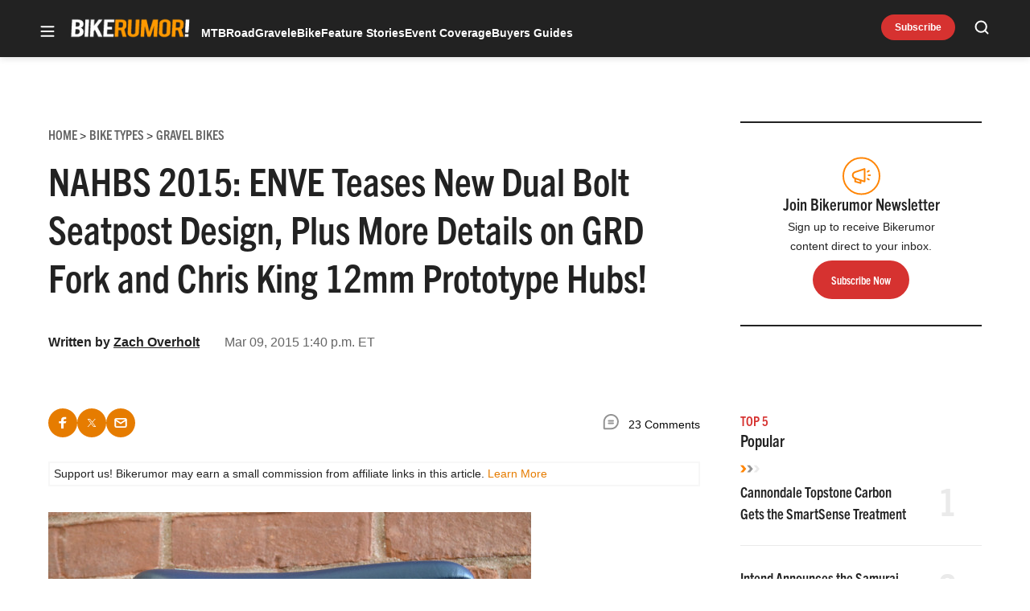

--- FILE ---
content_type: text/html; charset=utf-8
request_url: https://www.google.com/recaptcha/api2/aframe
body_size: 269
content:
<!DOCTYPE HTML><html><head><meta http-equiv="content-type" content="text/html; charset=UTF-8"></head><body><script nonce="VdbkCFnFJMDjkKhxXf6Raw">/** Anti-fraud and anti-abuse applications only. See google.com/recaptcha */ try{var clients={'sodar':'https://pagead2.googlesyndication.com/pagead/sodar?'};window.addEventListener("message",function(a){try{if(a.source===window.parent){var b=JSON.parse(a.data);var c=clients[b['id']];if(c){var d=document.createElement('img');d.src=c+b['params']+'&rc='+(localStorage.getItem("rc::a")?sessionStorage.getItem("rc::b"):"");window.document.body.appendChild(d);sessionStorage.setItem("rc::e",parseInt(sessionStorage.getItem("rc::e")||0)+1);localStorage.setItem("rc::h",'1769027398666');}}}catch(b){}});window.parent.postMessage("_grecaptcha_ready", "*");}catch(b){}</script></body></html>

--- FILE ---
content_type: application/javascript; charset=utf-8
request_url: https://fundingchoicesmessages.google.com/f/AGSKWxWuou6UJFwSxnNC4tev9354hMBdwb5OFfptLycnZZXoTc9eDog7IzCfCPbjC0dlwnhVyD5QauGBJt3pZ-rKccGN2gnFvwhZYp_dUAsm5MlWKOvI4553xEMjbKwqqRSVE1rCM1eHveePbbdQm4miM266YarSi1T-oQg2jYTE6X2ITs1JNVXZKzqIiZIb/_/zalando-ad-/adscripts2./owa.MessageAdList._ad2.-main/ad.
body_size: -1289
content:
window['807abfa9-146c-40b4-89a4-a113c0f49101'] = true;